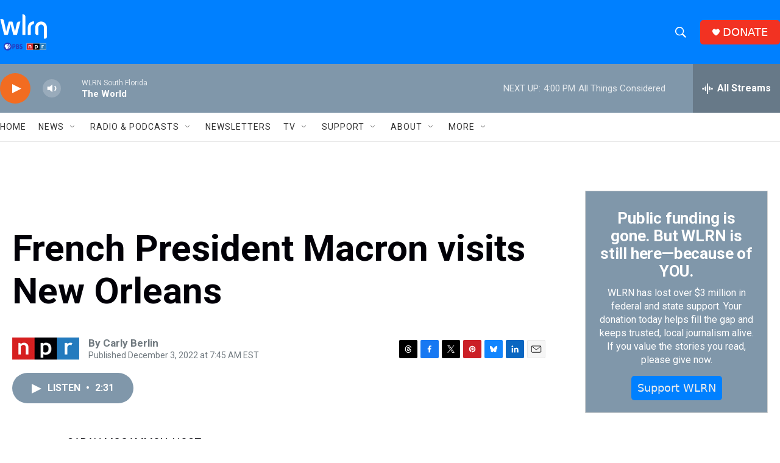

--- FILE ---
content_type: text/html; charset=utf-8
request_url: https://www.google.com/recaptcha/api2/aframe
body_size: 269
content:
<!DOCTYPE HTML><html><head><meta http-equiv="content-type" content="text/html; charset=UTF-8"></head><body><script nonce="JMv7uYUAaQmBBZBZ9HJ36Q">/** Anti-fraud and anti-abuse applications only. See google.com/recaptcha */ try{var clients={'sodar':'https://pagead2.googlesyndication.com/pagead/sodar?'};window.addEventListener("message",function(a){try{if(a.source===window.parent){var b=JSON.parse(a.data);var c=clients[b['id']];if(c){var d=document.createElement('img');d.src=c+b['params']+'&rc='+(localStorage.getItem("rc::a")?sessionStorage.getItem("rc::b"):"");window.document.body.appendChild(d);sessionStorage.setItem("rc::e",parseInt(sessionStorage.getItem("rc::e")||0)+1);localStorage.setItem("rc::h",'1768942027299');}}}catch(b){}});window.parent.postMessage("_grecaptcha_ready", "*");}catch(b){}</script></body></html>